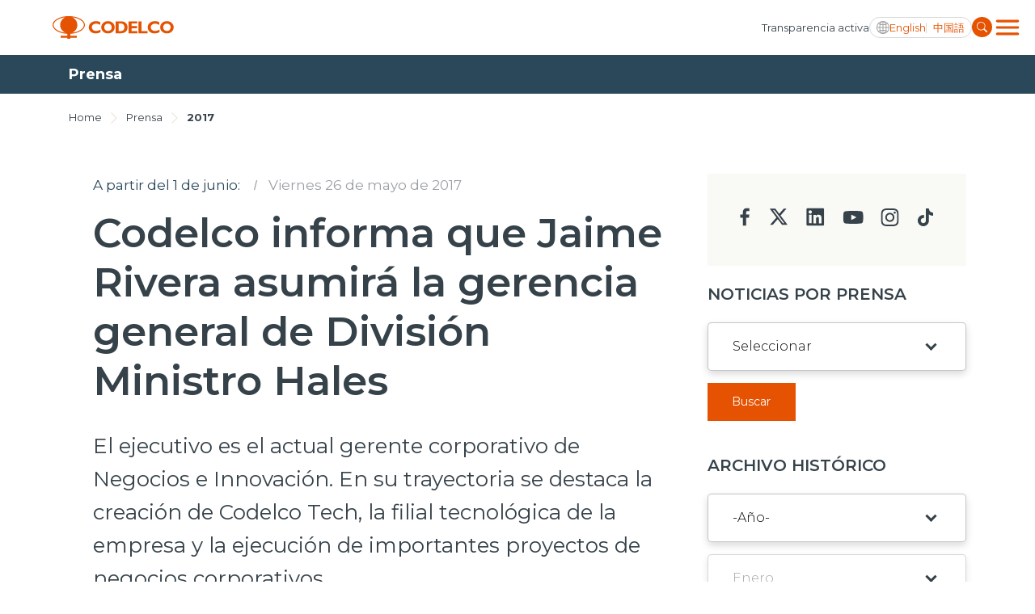

--- FILE ---
content_type: text/css; charset=utf-8
request_url: https://www.codelco.com/prontus_codelco/css/stylesheet/banner.css?v=7.7
body_size: 77
content:
/* Banner --------------------------------------------------------------------------------------------------------*/
.banner .slick-dots {
  position: absolute;
  bottom: 20px;
  max-width: 1420px;
  padding: 0 15px;
  margin: 0 auto;
  width: 100%;
  left: 50%;
  transform: translateX(-50%);
}

.bg-overlay::before {
  background: linear-gradient(180deg, rgba(0, 0, 0, 0) 40.88%, rgba(0, 0, 0, 0.8) 86.62%);
  content: "";
  width: 100%;
  height: 100%;
  position: absolute;
  left: 0;
  bottom: 0;
}

.banner-slide {
  position: relative;
}

.banner-img {
  object-fit: cover;
  width: 100%;
  height: 100%;
  height: 650px;
  display: block;
}

.banner-content {
  position: absolute;
  z-index: 2;
  bottom: 52px;
  left: 0;
  width: 100%;
  align-self: flex-end;
}
.banner-content .btn {
  width: 100%;
}

.banner-title {
  color: #fff;
  font-weight: 700;
  font-size: 2.125rem;
  line-height: 2.625rem;
  margin-bottom: 30px;
}

/* Responsive Media Queries --------------------------------------------------------------------------------------------------------*/
@media (max-width: 375px) {
  .banner-content {
    max-width: 338px;
  }
}
@media (min-width: 768px) {
  .banner .slick-dots {
    bottom: 86px;
    justify-content: flex-start;
    width: calc(100% - 70px);
  }
  .bg-overlay:before {
    background: linear-gradient(270deg, rgba(0, 0, 0, 0) 43.46%, rgba(0, 0, 0, 0.8) 97.84%);
  }
  .banner-img {
    height: 600px;
  }
  .banner-content {
    max-width: 850px;
    align-self: center;
    top: 57%;
    transform: translateY(-70%);
  }
  .banner-content .btn {
    width: auto;
  }
  .banner-title {
    font-size: 3.75rem;
    line-height: 4.5625rem;
    margin-bottom: 40px;
  }
}
@media (min-width: 1024px) {
  .banner .slick-dots {
    width: calc(100% - 140px);
  }
}
@media (max-width: 767.98px) {
  .version-2 .banner-img, .version-2 .banner-slide::before {
    height: 320px;
    top: 0;
    bottom: auto;
  }
  .version-2 .bg-overlay::before {
    content: none;
  }
  .version-2 .banner-content {
    position: relative;
    bottom: auto;
    padding: 20px 0 56px;
    background: #fff;
  }
  .version-2 .banner-title {
    color: #36424A;
  }
}

/*# sourceMappingURL=banner.css.map */

--- FILE ---
content_type: text/css; charset=utf-8
request_url: https://www.codelco.com/prontus_codelco/css/stylesheet/opertation-sec.css?v=7.7
body_size: -255
content:
/* Operations Sec --------------------------------------------------------------------------------------------------------*/
.operations-sec {
  padding: 40px 0;
  text-align: center;
}

.operations-box {
  padding: 20px;
  box-shadow: 0px 4px 10px rgba(0, 0, 0, 0.15);
  border-radius: 5px;
  background: #fff;
  width: 232px;
  min-height: 100%;
}

.operations-box-img {
  width: 100%;
  height: 144px;
  object-fit: cover;
}

.operations-box-title {
  font-size: 1.0625rem;
  line-height: 1.75rem;
  font-weight: 600;
  margin: 5px 0;
}

.operations-box-title-link {
  color: #36424A;
}
.operations-box-title-link:hover {
  color: #E55302;
}

/* Responsive Media Queries --------------------------------------------------------------------------------------------------------*/
@media (min-width: 768px) {
  .operations-box {
    width: auto;
  }
}
@media (min-width: 1024px) {
  .operations-sec {
    padding: 60px 0;
  }
}

/*# sourceMappingURL=opertation-sec.css.map */

--- FILE ---
content_type: image/svg+xml
request_url: https://www.codelco.com/prontus_codelco/imag/youtube-icon.svg
body_size: 25
content:
<svg width="26" height="24" viewBox="0 0 26 24" fill="none" xmlns="http://www.w3.org/2000/svg">
<g clip-path="url(#clip0_916_18034)">
<path d="M25.2292 6.50708C25.0876 6.02231 24.8119 5.58342 24.4313 5.23708C24.0399 4.88008 23.5602 4.62471 23.0375 4.49508C21.0813 4.00008 13.2438 4.00008 13.2438 4.00008C9.97642 3.96439 6.70985 4.12135 3.46253 4.47008C2.93981 4.60929 2.46104 4.87036 2.06878 5.23008C1.68337 5.58608 1.4042 6.02508 1.25837 6.50608C0.908046 8.31782 0.737837 10.1574 0.750033 12.0001C0.737533 13.8411 0.907324 15.6801 1.25837 17.4941C1.40107 17.9731 1.6792 18.4101 2.06566 18.7631C2.45212 19.1161 2.93337 19.3711 3.46253 19.5061C5.44482 20.0001 13.2438 20.0001 13.2438 20.0001C16.5153 20.0358 19.786 19.8789 23.0375 19.5301C23.5602 19.4004 24.0399 19.1451 24.4313 18.7881C24.8167 18.4351 25.0907 17.9961 25.2282 17.5181C25.5876 15.707 25.7624 13.8667 25.75 12.0231C25.7771 10.1717 25.6025 8.32264 25.2292 6.50608V6.50708ZM10.7521 15.4241V8.57708L17.2729 12.0011L10.7521 15.4241Z" fill="#36424A"/>
</g>
<defs>
<clipPath id="clip0_916_18034">
<rect width="25" height="24" fill="white" transform="translate(0.75)"/>
</clipPath>
</defs>
</svg>
